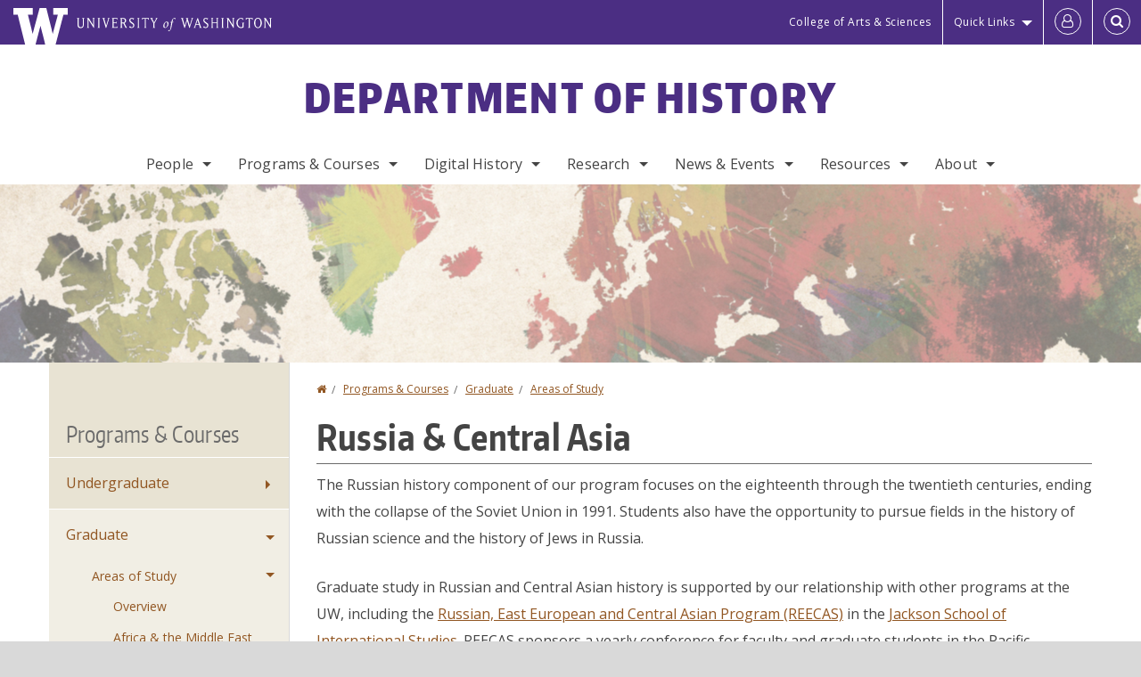

--- FILE ---
content_type: text/html; charset=UTF-8
request_url: https://history.washington.edu/divisions/russia-central-asia
body_size: 60482
content:
<!DOCTYPE html>
<html lang="en" dir="ltr">
  <head>
    <meta charset="utf-8" />
<script async src="https://www.googletagmanager.com/gtag/js?id=UA-25223004-40"></script>
<script>window.dataLayer = window.dataLayer || [];function gtag(){dataLayer.push(arguments)};gtag("js", new Date());gtag("set", "developer_id.dMDhkMT", true);gtag("config", "UA-25223004-40", {"groups":"default","anonymize_ip":true,"page_placeholder":"PLACEHOLDER_page_path","allow_ad_personalization_signals":false,"custom_map":{"dimension1":"root_menu_item"}});gtag("config", "G-RY5QJT9K1R", {"groups":"default","page_placeholder":"PLACEHOLDER_page_location","allow_ad_personalization_signals":false});gtag("config", "G-SHNBKYT066", {"groups":"default","page_placeholder":"PLACEHOLDER_page_location","allow_ad_personalization_signals":false});gtag("event", "custom", {"root_menu_item":"Programs \u0026amp; Courses"});</script>
<meta name="description" content="The Russian history component of our program focuses on the eighteenth through the twentieth centuries, ending with the collapse of the Soviet Union in 1991. Students also have the opportunity to pursue fields in the history of Russian science and the history of Jews in Russia." />
<link rel="canonical" href="https://history.washington.edu/divisions/russia-central-asia" />
<meta name="Generator" content="Drupal 10 (https://www.drupal.org)" />
<meta name="MobileOptimized" content="width" />
<meta name="HandheldFriendly" content="true" />
<meta name="viewport" content="width=device-width, initial-scale=1.0" />
<meta content="ie=edge, chrome=1" http-equiv="x-ua-compatible" />
<meta http-equiv="ImageToolbar" content="false" />
<link rel="icon" href="/themes/custom/uwflorin_foundation/favicon.ico" type="image/vnd.microsoft.icon" />
<script>window.a2a_config=window.a2a_config||{};a2a_config.callbacks=[];a2a_config.overlays=[];a2a_config.templates={};a2a_config.no_3p = 1;</script>

    <title>Russia &amp; Central Asia | Department of History | University of Washington</title>
    <link rel="stylesheet" media="all" href="/sites/history/files/css/css_4xrItKSsAV0BqmGC6_KCfXnGXL2cyhBufY3XlIUx01A.css?delta=0&amp;language=en&amp;theme=uwflorin_foundation&amp;include=eJwti0EOhDAIAD9EypM2VOimEcG0sOrv1xgvk5nDEHM42YX0SmnDLWBx9VH9RJZGqQFyhnZbkUfupOVNmNcM2bDSFMij3VO3T_M0puhu-FWvpPDrckx8WDbnVPkDXpkvxA" />
<link rel="stylesheet" media="all" href="/sites/history/files/css/css_bdTwmx2AeT0TjNDLYXmAG_uC9u0zCuYoHeIfWi2w3fQ.css?delta=1&amp;language=en&amp;theme=uwflorin_foundation&amp;include=eJwti0EOhDAIAD9EypM2VOimEcG0sOrv1xgvk5nDEHM42YX0SmnDLWBx9VH9RJZGqQFyhnZbkUfupOVNmNcM2bDSFMij3VO3T_M0puhu-FWvpPDrckx8WDbnVPkDXpkvxA" />
<link rel="stylesheet" media="print" href="/sites/history/files/css/css__9d6hNyrkN6JjIjR0UE5YRrZFNJ7ch_mpUC5xceJw5E.css?delta=2&amp;language=en&amp;theme=uwflorin_foundation&amp;include=eJwti0EOhDAIAD9EypM2VOimEcG0sOrv1xgvk5nDEHM42YX0SmnDLWBx9VH9RJZGqQFyhnZbkUfupOVNmNcM2bDSFMij3VO3T_M0puhu-FWvpPDrckx8WDbnVPkDXpkvxA" />
<link rel="stylesheet" media="all" href="/sites/history/files/css/css_H8xsE13pzWt5hJHal0tQHkr9q97hF5bX1VjjOdPK1CM.css?delta=3&amp;language=en&amp;theme=uwflorin_foundation&amp;include=eJwti0EOhDAIAD9EypM2VOimEcG0sOrv1xgvk5nDEHM42YX0SmnDLWBx9VH9RJZGqQFyhnZbkUfupOVNmNcM2bDSFMij3VO3T_M0puhu-FWvpPDrckx8WDbnVPkDXpkvxA" />

    <script src="/core/assets/vendor/modernizr/modernizr.min.js?v=3.11.7"></script>

    <script type="application/ld+json">
      {
        "@context" : "https://schema.org",
        "@type" : "WebSite",
        "name" : "Department of History",
        "url" : "https://history.washington.edu/"
      }
    </script>
  </head>
  <body class="lang-en section-divisions header-size-large header-align-center heading-font-encodesans body-font-opensans color-orange accent-purple history-dept hide-text-formats front-no-max-width path-node node--type-division">
  <a href="#main-content" class="visually-hidden focusable skip-link">
    Skip to main content
  </a>
  
    <div class="dialog-off-canvas-main-canvas" data-off-canvas-main-canvas>
    
<div class="off-canvas-wrap" data-offcanvas>
  <div class="inner-wrap page ">
    <aside class="left-off-canvas-menu" role="complementary">
      
    </aside>

    <aside class="right-off-canvas-menu" role="complementary">
      
    </aside>

      
      <header class="l-header" role="banner" aria-label="Site header">

        <section id="uw-bar" role="complementary" aria-label="University of Washington links">
          <div class="row">
            <div class="column">
              <a href="https://www.washington.edu" class="uw-link">
              <div class="w-logo"><svg id="W_Logo" data-name="W Logo" xmlns="http://www.w3.org/2000/svg" viewBox="0 0 120.29 80.88" aria-labelledby="W_Title" role="img"><title id="W_Title">Washington</title><path d="M88.27,0V14.58H98.52L87.08,57.19,72.87,0H58.06L42.68,57.19,32.15,14.58H42.82V0H0V14.58H9.49s16.36,65.51,16.57,66.3H49L60,39.17c6.83,27.31,6.49,25.58,10.43,41.72h23c0.2-.78,17.43-66.3,17.43-66.3h9.41V0h-32Z" fill="#fff"/></svg></div>
              <div class="university-wordmark show-for-medium-up"><svg id="UW" data-name="University of Washington" xmlns="http://www.w3.org/2000/svg" viewBox="0 0 207.59 13.98" aria-labelledby="UW_Title" role="img"><title id="UW_Title">University of Washington</title><path d="M202.28,10.91V3.2l5.35,8.6h0.53V2.4L209,1.51h-2.69l0.89,0.89V8.94l-4.64-7.43h-2.13l0.87,0.89v8.52l-0.87.89h2.69Zm-8,.33c-2.06,0-2.77-2.46-2.77-4.59s0.72-4.59,2.77-4.59,2.79,2.46,2.79,4.59-0.72,4.59-2.79,4.59M190.2,6.66c0,2.62,1.48,5.37,4.12,5.37s4.13-2.76,4.13-5.37S197,1.28,194.32,1.28,190.2,4,190.2,6.66M185.55,11V2.28h2l1.1,1.1V1.51h-7.24V3.38l1.12-1.1h1.94V11l-0.8.82h2.76Zm-7.62-3.86v3.31a2.22,2.22,0,0,1-1.69.73c-2.28,0-3.44-2.3-3.44-4.52s1.45-4.52,3.44-4.52a1.57,1.57,0,0,1,1.26.49l1.13,1.12V2a4.6,4.6,0,0,0-2.39-.59,5,5,0,0,0-4.78,5.29c0,2.72,2,5.29,4.78,5.29a4.49,4.49,0,0,0,2.83-.75V7.13l0.8-.82h-2.76Zm-15.26,3.79V3.2l5.42,8.61h0.46V2.4l0.89-.89h-2.69l0.89,0.89V8.94L163,1.51h-2.13l0.87,0.89v8.52l-0.87.89h2.69Zm-7.38-9.4,0.82,0.82V11l-0.82.82h2.77L157.23,11V2.33l0.82-.82h-2.77Zm-9.14,5.13h4.33V11l-0.82.82h2.78L151.6,11V2.33l0.82-.82h-2.78l0.82,0.82V5.87h-4.33V2.33L147,1.51H144.2L145,2.33V11l-0.8.82H147L146.14,11V6.64Zm-4.64,2.3a2.28,2.28,0,0,0-1-2l-2.09-1.52a2.43,2.43,0,0,1-1.14-1.76,1.45,1.45,0,0,1,1.48-1.46,5.94,5.94,0,0,1,.66.12l0.91,1,1-1.43-2-.38a1.63,1.63,0,0,0-.49-0.05A2.59,2.59,0,0,0,136.17,4a3,3,0,0,0,1.33,2.36l2.11,1.52a1.75,1.75,0,0,1,.73,1.5,1.7,1.7,0,0,1-1.71,1.82,1.73,1.73,0,0,1-.72-0.14l-1-1.15-0.89,1.61,2,0.38a3.5,3.5,0,0,0,.61.07,3,3,0,0,0,2.86-3M130,3.8l1.41,4.26h-2.88ZM127.5,11l0.75-2.18h3.4L132.37,11l-0.8.8h2.91L133.66,11l-3.21-9.46h-0.52L126.66,11l-0.84.84h2.48Zm-10.95.8,2.36-7.45,2.29,7.45h0.52l3-9.47,0.84-.82h-2.48l0.8,0.8-2.18,7.12-2.11-7.12,0.8-.8h-2.91l0.82,0.82L118.49,3l-2,6.42-2.11-7.12,0.8-.8h-2.91l0.84,0.82L116,11.8h0.52ZM101.3,5.63L100.9,6l0,0.14h1.2c-0.19,1.31-.36,2.44-0.64,4.26-0.39,2.71-.72,3.67-1,3.9a0.53,0.53,0,0,1-.36.13,2,2,0,0,1-.64-0.22,0.34,0.34,0,0,0-.41.1,0.88,0.88,0,0,0-.25.49,0.58,0.58,0,0,0,.62.43,2.44,2.44,0,0,0,1.59-1c0.49-.61,1.16-2,1.72-5.29,0.1-.61.22-1.22,0.46-2.81L104.74,6l0.32-.38h-1.71c0.43-2.68.8-3.49,1.42-3.49a1.57,1.57,0,0,1,1.12.48,0.29,0.29,0,0,0,.41,0,0.86,0.86,0,0,0,.29-0.54,0.79,0.79,0,0,0-.87-0.61,3.22,3.22,0,0,0-2.33,1.22,6.55,6.55,0,0,0-1.15,3H101.3Zm-6.52,3.8c0-2.15,1.09-3.31,1.54-3.49a1.35,1.35,0,0,1,.48-0.12c0.72,0,1.14.55,1.14,1.67,0,1.88-1,3.59-1.57,3.8a1.43,1.43,0,0,1-.45.1c-0.81,0-1.15-.87-1.15-2m2.48-4.15a3.45,3.45,0,0,0-1.57.52,4.54,4.54,0,0,0-2.09,4,1.89,1.89,0,0,0,1.83,2.15,3.73,3.73,0,0,0,2.16-1A5.2,5.2,0,0,0,99.11,7.3a1.78,1.78,0,0,0-1.86-2m-16.8-3L83.05,7v4l-0.82.82H85L84.19,11V7l2.65-4.68,0.86-.84H85.15l0.8,0.8L83.78,6.17,81.73,2.31l0.8-.8H79.61ZM75,11V2.28h2l1.1,1.1V1.51H70.84V3.38L72,2.28h1.94V11l-0.8.82h2.76ZM65.69,1.51l0.82,0.82V11l-0.82.82h2.78L67.64,11V2.33l0.82-.82H65.69Zm-3,7.43a2.28,2.28,0,0,0-1-2L59.65,5.45a2.42,2.42,0,0,1-1.13-1.76A1.45,1.45,0,0,1,60,2.23a5.89,5.89,0,0,1,.66.12l0.91,1,1-1.43-2-.38A1.61,1.61,0,0,0,60,1.46,2.59,2.59,0,0,0,57.38,4a3,3,0,0,0,1.33,2.36l2.11,1.52a1.75,1.75,0,0,1,.73,1.5,1.7,1.7,0,0,1-1.71,1.82A1.72,1.72,0,0,1,59.13,11l-1-1.15-0.89,1.61,2,0.38a3.5,3.5,0,0,0,.61.07,3,3,0,0,0,2.86-3M49.48,2.28h1.26a2,2,0,0,1,2,2.06,1.93,1.93,0,0,1-2,1.9H49.48v-4Zm0,8.71V7H51l2.49,4.8h1.71L54.43,11l-2.3-4.22a2.7,2.7,0,0,0,1.94-2.41,3.08,3.08,0,0,0-3.33-2.84H47.54l0.8,0.82V11l-0.8.82H50.3Zm-4.62.82V9.92L43.76,11H40.63V6.71H43l0.82,0.82V5.12L43,5.94H40.63V2.28h3.12l1.1,1.1V1.51H38.7l0.8,0.82V11l-0.8.82h6.16ZM31.51,1.51H28.59l0.84,0.82,2.9,9.47h0.52l3-9.47,0.84-.82H34.19L35,2.31,32.82,9.43,30.7,2.31Zm-8,0,0.82,0.82V11l-0.82.82h2.77L25.47,11V2.33l0.82-.82H23.51Zm-9.58,9.4V3.2l5.52,8.6h0.36V2.4l0.89-.89H18L18.91,2.4V8.94L14.27,1.51H12.14L13,2.4v8.52l-0.87.89h2.69ZM2.35,9a3.07,3.07,0,0,0,3.19,3A3.21,3.21,0,0,0,8.87,9V2.4l0.87-.89H7.06L7.95,2.4V9a2.11,2.11,0,0,1-2.13,2.13A2.21,2.21,0,0,1,3.55,9V2.4l0.89-.89h-3L2.35,2.4V9Z" transform="translate(-1.46 -1.28)" fill="#fff"/></svg></div>
              </a>
            </div>
          </div>
          <div class="right-buttons">
            <a href="https://artsci.washington.edu" class="artsci-link show-for-medium-up">College of Arts &amp; Sciences</a>
                                  
        <h2 class="block-title visually-hidden" id="block-quicklinks-menu">Quick links</h2>
  <button href="#" data-dropdown="quick-links-menu-links" data-options="is_hover:true" aria-controls="quick-links-menu-links" aria-expanded="false" aria-haspopup="true" class="header-dropdown-button show-for-large-up">Quick Links</button>
        
              <ul region="quick_links" class="f-dropdown show-for-large-up" role="menu" data-dropdown-content="" aria-hidden="true" id="quick-links-menu-links">
              <li>
        <a href="/support-us" title="" tabindex="-1" data-drupal-link-system-path="node/932">Make a Gift</a>
              </li>
          <li>
        <a href="https://uw.edu/directory" title="" tabindex="-1">Directories</a>
              </li>
          <li>
        <a href="https://uw.edu/maps" title="" tabindex="-1">Maps</a>
              </li>
          <li>
        <a href="https://my.uw.edu" title="" tabindex="-1">MyUW</a>
              </li>
        </ul>
  


  
  
                                                          
        <h2 class="block-title visually-hidden" id="block-uwflorin-foundation-account-menu-menu">User account menu</h2>
      <div id="block-samlauthstatus" class="block-samlauthstatus block">
      <a href="/saml/login?destination=/divisions/russia-central-asia" title="UWNetID Login" class="samlauth-login-link" aria-label="Log in">
        <span class="fa fa-user-o fa-fw" aria-hidden="true" />
      </a>
    </div>
  
  
                                              <div class="header-button">
  <a href="#" aria-controls="search-field" aria-expanded="false" id="search-toggle">Search</a>
  <div id="search-field" role="search" aria-hidden="true">
    <section class="flexible-google-cse-search-form block-flexiblegooglecustomsearchblock block" data-drupal-selector="flexible-google-cse-search-form" id="block-flexiblegooglecustomsearchblock">

                  
        <h2  class="block-title visually-hidden"></h2>
      

      
                  <form region="search" action="/search/google/" method="get" id="flexible-google-cse-search-form" accept-charset="UTF-8">
  <div class="js-form-item form-item js-form-type-textfield form-item-key-word js-form-item-key-word">
      <label for="edit-key-word">Search</label>
        <input placeholder="" data-drupal-selector="edit-key-word" type="text" id="edit-key-word" name="key-word" value="" size="15" maxlength="128" class="form-text" />

        </div>
<input data-drupal-selector="edit-searchbutton" type="submit" id="edit-searchbutton" value="Search" class="button js-form-submit form-submit" />

</form>

        
        
    </section>
  </div>
</div>
  
                                  </div>
        </section>

        
                  <div class="l-header-region row small-collapse">
            <div class="large-12 columns">
                    <div>
        
              
  <h2 class="block-title visually-hidden" id="block-uwflorin-foundation-main-menu-menu">Main menu</h2>
  

        

  <div class="contain-to-grid">
    <nav class="top-bar" data-topbar data-options="mobile_show_parent_link:true" role="navigation" aria-label="Main menu">
      <ul class="title-area">
        <li class="name">
          <h1 id="site-name"><a href="/" title="Department of History Home">Department of History</a></h1>
        </li>
        <li class="toggle-topbar menu-icon">
          <a href="#"><span>Menu</span></a>
        </li>
      </ul>
      <section class="top-bar-section">
                <ul  region="header" class="menu nav-bar main-nav" id="main-menu">
                                                                        <li class="has-dropdown first">
        <a href="/people" data-drupal-link-system-path="people">People</a>
                                          <ul  region="header" class="menu nav-bar main-nav dropdown" id="main-menu">
                                                                          <li class="leaf first">
        <a href="/people" title="" data-drupal-link-system-path="people">Full Directory</a>
              </li>
                                                        <li class="leaf">
        <a href="/people/faculty" title="" data-drupal-link-system-path="people/faculty">Faculty</a>
              </li>
                                                        <li class="leaf">
        <a href="/people/staff" title="" data-drupal-link-system-path="node/1571">Staff</a>
              </li>
                                                        <li class="leaf">
        <a href="/people/graduate-student" title="" data-drupal-link-system-path="people/graduate-student">Graduate Students</a>
              </li>
                                                        <li class="leaf">
        <a href="/memoriam" data-drupal-link-system-path="node/1071">In Memoriam</a>
              </li>
                                                                      <li class="has-dropdown last">
        <a href="/alumni" data-drupal-link-system-path="node/941">Alumni</a>
                                          <ul  region="header" class="menu nav-bar main-nav dropdown" id="main-menu">
                                                                          <li class="leaf first">
        <a href="/alumni" title="" data-drupal-link-system-path="node/941">Alumni News</a>
              </li>
                                                                      <li class="leaf last">
        <a href="/alumni-update" data-drupal-link-system-path="webform/alumni_update">Submit an Update</a>
              </li>
      </ul>
  
              </li>
      </ul>
  
              </li>
                                                                      <li class="has-dropdown active-trail">
        <a href="/programs-courses" data-drupal-link-system-path="node/930">Programs &amp; Courses</a>
                                          <ul  region="header" class="menu nav-bar main-nav dropdown" id="main-menu">
                                                                          <li class="has-dropdown first">
        <a href="/undergraduate-programs" data-drupal-link-system-path="node/934">Undergraduate</a>
                                          <ul  region="header" class="menu nav-bar main-nav dropdown" id="main-menu">
                                                                          <li class="leaf first">
        <a href="/why-study-history" data-drupal-link-system-path="node/970">Why Study History?</a>
              </li>
                                                        <li class="leaf">
        <a href="/advising" title="" data-drupal-link-system-path="node/937">Advising</a>
              </li>
                                                        <li class="leaf">
        <a href="/major" data-drupal-link-system-path="node/1018">Major</a>
              </li>
                                                        <li class="leaf">
        <a href="/minors" data-drupal-link-system-path="node/1017">Minor</a>
              </li>
                                                        <li class="leaf">
        <a href="/undergraduate-student-resources" data-drupal-link-system-path="node/1022">Student Resources</a>
              </li>
                                                                      <li class="leaf last">
        <a href="/transfer-students" data-drupal-link-system-path="node/1013">Transfer Students</a>
              </li>
      </ul>
  
              </li>
                                                                      <li class="has-dropdown active-trail">
        <a href="/graduate-programs" data-drupal-link-system-path="node/935">Graduate</a>
                                          <ul  region="header" class="menu nav-bar main-nav dropdown" id="main-menu">
                                                                                        <li class="leaf first active-trail">
        <a href="/areas-study" data-drupal-link-system-path="node/988">Areas of Study</a>
              </li>
                                                        <li class="leaf">
        <a href="/admissions" data-drupal-link-system-path="node/1009">Admissions</a>
              </li>
                                                        <li class="leaf">
        <a href="/ma-degree" data-drupal-link-system-path="node/1003">MA Degree</a>
              </li>
                                                        <li class="leaf">
        <a href="/phd-degree" data-drupal-link-system-path="node/994">Ph.D. Degree</a>
              </li>
                                                        <li class="leaf">
        <a href="/funding-graduate-students" data-drupal-link-system-path="node/1008">Funding</a>
              </li>
                                                        <li class="leaf">
        <a href="/graduate-student-resources" data-drupal-link-system-path="node/1010">Student Resources</a>
              </li>
                                                                      <li class="leaf last">
        <a href="/history-graduate-office" data-drupal-link-system-path="node/974">History Graduate Office</a>
              </li>
      </ul>
  
              </li>
                                                        <li class="has-dropdown">
        <a href="/access-program" data-drupal-link-system-path="node/1016">Access Program</a>
                                          <ul  region="header" class="menu nav-bar main-nav dropdown" id="main-menu">
                                                                                        <li class="leaf first last">
        <a href="/access-program" title="" data-drupal-link-system-path="node/1016">Program Details</a>
              </li>
      </ul>
  
              </li>
                                                        <li class="has-dropdown">
        <a href="/secondary-teaching-endorsements" data-drupal-link-system-path="node/965">Secondary Teaching Endorsements</a>
                                          <ul  region="header" class="menu nav-bar main-nav dropdown" id="main-menu">
                                                                          <li class="leaf first">
        <a href="https://education.uw.edu/programs/teacher/secondary-tep" title="Secondary Teacher Education Program">Teacher Education Program</a>
              </li>
                                                        <li class="leaf">
        <a href="/history-endorsement-requirements" data-drupal-link-system-path="node/964">History Endorsement</a>
              </li>
                                                                      <li class="leaf last">
        <a href="/social-studies-endorsement-requirements" data-drupal-link-system-path="node/963">Social Studies Endorsement</a>
              </li>
      </ul>
  
              </li>
                                                        <li class="leaf">
        <a href="/study-abroad" data-drupal-link-system-path="node/1572">Study Abroad</a>
              </li>
                                                                      <li class="has-dropdown last">
        <a href="/courses" title="" data-drupal-link-system-path="courses">Courses</a>
                                          <ul  region="header" class="menu nav-bar main-nav dropdown" id="main-menu">
                                                                          <li class="leaf first">
        <a href="/featured-courses" title="" data-drupal-link-system-path="featured-courses">Featured Courses</a>
              </li>
                                                                      <li class="leaf last">
        <a href="/courses" title="" data-drupal-link-system-path="courses">Upcoming Courses</a>
              </li>
      </ul>
  
              </li>
      </ul>
  
              </li>
                                                        <li class="has-dropdown">
        <a href="/digital-history" data-drupal-link-system-path="node/950">Digital History</a>
                                          <ul  region="header" class="menu nav-bar main-nav dropdown" id="main-menu">
                                                                          <li class="leaf first">
        <a href="/digital-centers" data-drupal-link-system-path="node/1019">Digital Centers</a>
              </li>
                                                        <li class="leaf">
        <a href="/digital-history-projects-and-websites" data-drupal-link-system-path="node/1020">Digital Projects &amp; Websites</a>
              </li>
                                                        <li class="leaf">
        <a href="/digital-history-fellows" data-drupal-link-system-path="node/949">Digital History Fellows</a>
              </li>
                                                                      <li class="leaf last">
        <a href="/digital-history-resources" data-drupal-link-system-path="node/1021">Digital History Resources</a>
              </li>
      </ul>
  
              </li>
                                                        <li class="has-dropdown">
        <a href="/research" data-drupal-link-system-path="node/945">Research</a>
                                          <ul  region="header" class="menu nav-bar main-nav dropdown" id="main-menu">
                                                                          <li class="leaf first">
        <a href="https://sites.uw.edu/cspn/" title="">Center for the Study of the Pacific Northwest</a>
              </li>
                                                        <li class="leaf">
        <a href="http://depts.washington.edu/pcls/" title="">Harry Bridges Center for Labor Studies</a>
              </li>
                                                        <li class="leaf">
        <a href="/historical-review" data-drupal-link-system-path="node/1076">The Historical Review</a>
              </li>
                                                        <li class="leaf">
        <a href="/research/books" data-drupal-link-system-path="node/1573">Books</a>
              </li>
                                                        <li class="leaf">
        <a href="/research/dissertations" title="" data-drupal-link-system-path="taxonomy/term/47">Dissertations</a>
              </li>
                                                                      <li class="leaf last">
        <a href="/research/fields" data-drupal-link-system-path="research/fields">Fields of Interest</a>
              </li>
      </ul>
  
              </li>
                                                        <li class="has-dropdown">
        <a href="/news" title="" data-drupal-link-system-path="news">News &amp; Events</a>
                                          <ul  region="header" class="menu nav-bar main-nav dropdown" id="main-menu">
                                                                          <li class="leaf first">
        <a href="/news/recent" title="" data-drupal-link-system-path="news/recent">Recent News</a>
              </li>
                                                        <li class="leaf">
        <a href="/history-matters-newsletter" data-drupal-link-system-path="node/940">Newsletter</a>
              </li>
                                                        <li class="has-dropdown">
        <a href="/history-lecture-series" data-drupal-link-system-path="node/957">History Lecture Series</a>
                                          <ul  region="header" class="menu nav-bar main-nav dropdown" id="main-menu">
                                                                          <li class="leaf first">
        <a href="/history-lecture-series" title="" data-drupal-link-system-path="node/957">Current Lecture Series</a>
              </li>
                                                        <li class="leaf">
        <a href="/past-history-lecture-series" data-drupal-link-system-path="node/1033">Past Lecture Series</a>
              </li>
                                                                      <li class="leaf last">
        <a href="/history-lectures-videos" data-drupal-link-system-path="node/956">Other History Videos</a>
              </li>
      </ul>
  
              </li>
                                                        <li class="leaf">
        <a href="/history-colloquium" data-drupal-link-system-path="node/1034">History Colloquium</a>
              </li>
                                                                      <li class="leaf last">
        <a href="/calendar" title="" data-drupal-link-system-path="calendar">Events Calendar</a>
              </li>
      </ul>
  
              </li>
                                                        <li class="has-dropdown">
        <a href="/resources" data-drupal-link-system-path="node/931">Resources</a>
                                          <ul  region="header" class="menu nav-bar main-nav dropdown" id="main-menu">
                                                                          <li class="leaf first">
        <a href="/advising" data-drupal-link-system-path="node/937">Advising</a>
              </li>
                                                        <li class="has-dropdown">
        <a href="/student-resources" data-drupal-link-system-path="node/1026">Student Resources</a>
                                          <ul  region="header" class="menu nav-bar main-nav dropdown" id="main-menu">
                                                                          <li class="leaf first">
        <a href="/student-resources-times-need" data-drupal-link-system-path="node/1061">In Times of Need</a>
              </li>
                                                        <li class="leaf">
        <a href="https://history.washington.edu/undergraduate-student-resources" title="">Undergraduate Student Resources</a>
              </li>
                                                        <li class="leaf">
        <a href="https://history.washington.edu/graduate-student-resources" title="">Graduate Student Resources</a>
              </li>
                                                        <li class="leaf">
        <a href="/scholarships-and-awards" data-drupal-link-system-path="node/936">Scholarships &amp; Awards</a>
              </li>
                                                                      <li class="leaf last">
        <a href="/history-writing-center" data-drupal-link-system-path="node/983">History Writing Center</a>
              </li>
      </ul>
  
              </li>
                                                        <li class="leaf">
        <a href="http://guides.lib.uw.edu/research/history" title="">History at UW Libraries</a>
              </li>
                                                        <li class="has-dropdown">
        <a href="/college-career" data-drupal-link-system-path="node/938">College to Career</a>
                                          <ul  region="header" class="menu nav-bar main-nav dropdown" id="main-menu">
                                                                          <li class="leaf first">
        <a href="/college-career" title="" data-drupal-link-system-path="node/938">Career Preparation</a>
              </li>
                                                                      <li class="leaf last">
        <a href="/history-fellows-program" data-drupal-link-system-path="node/962">Undergraduate History Fellows Program</a>
              </li>
      </ul>
  
              </li>
                                                        <li class="leaf">
        <a href="/diversity-resources" data-drupal-link-system-path="node/969">Diversity</a>
              </li>
                                                        <li class="leaf">
        <a href="/technology-resources" data-drupal-link-system-path="node/961">Technology</a>
              </li>
                                                        <li class="has-dropdown">
        <a href="/online-teaching-resources-and-best-practices" data-drupal-link-system-path="node/1036">Online Teaching</a>
                                          <ul  region="header" class="menu nav-bar main-nav dropdown" id="main-menu">
                                                                          <li class="leaf first">
        <a href="/online-teaching-resources-and-best-practices" title="" data-drupal-link-system-path="node/1036">Resources</a>
              </li>
                                                        <li class="leaf">
        <a href="/online-teaching-general" data-drupal-link-system-path="node/1037">Overview</a>
              </li>
                                                        <li class="leaf">
        <a href="/online-teaching-canvas" data-drupal-link-system-path="node/1047">Canvas Basics</a>
              </li>
                                                        <li class="leaf">
        <a href="/online-teaching-lectures" data-drupal-link-system-path="node/1040">Lectures</a>
              </li>
                                                        <li class="leaf">
        <a href="/online-teaching-leading-discussions" data-drupal-link-system-path="node/1048">Discussions</a>
              </li>
                                                                      <li class="leaf last">
        <a href="/online-teaching-assessments" data-drupal-link-system-path="node/1044">Assessments</a>
              </li>
      </ul>
  
              </li>
                                                                      <li class="leaf last">
        <a href="/administrative-policies-forms-and-resources" data-drupal-link-system-path="node/984">Administrative Forms &amp; Resources</a>
              </li>
      </ul>
  
              </li>
                                                                      <li class="has-dropdown last">
        <a href="/about" data-drupal-link-system-path="node/929">About</a>
                                          <ul  region="header" class="menu nav-bar main-nav dropdown" id="main-menu">
                                                                          <li class="leaf first">
        <a href="/about" title="" data-drupal-link-system-path="node/929">Welcome</a>
              </li>
                                                        <li class="leaf">
        <a href="/history-advisory-board" data-drupal-link-system-path="node/946">Advisory Board</a>
              </li>
                                                        <li class="leaf">
        <a href="/diversity-statement" data-drupal-link-system-path="node/973">Diversity Statement</a>
              </li>
                                                        <li class="leaf">
        <a href="/stay-connected" data-drupal-link-system-path="node/933">Stay Connected</a>
              </li>
                                                        <li class="leaf">
        <a href="/support-us" data-drupal-link-system-path="node/932">Support Us</a>
              </li>
                                                                      <li class="leaf last">
        <a href="/contact" data-drupal-link-system-path="node/944">Contact Us</a>
              </li>
      </ul>
  
              </li>
      </ul>
  
                  
              <ul id="secondary-menu" class="f-dropdown hide-for-large-up" role="menu" data-dropdown-content="" aria-hidden="true">
              <li>
        <a href="/support-us" title="" tabindex="-1" data-drupal-link-system-path="node/932">Make a Gift</a>
              </li>
          <li>
        <a href="https://uw.edu/directory" title="" tabindex="-1">Directories</a>
              </li>
          <li>
        <a href="https://uw.edu/maps" title="" tabindex="-1">Maps</a>
              </li>
          <li>
        <a href="https://my.uw.edu" title="" tabindex="-1">MyUW</a>
              </li>
        </ul>
  


                      </section>
    </nav>
  </div>


  
  
      </div>
  
            </div>
          </div>
        
        <!-- Configurable background image for banner -->
                  <div class="banner-image" style="background-image: url('/sites/history/files/history-banner-subdued-map.jpg')"></div>
        
      </header>

      <div class="row">
                              </div>

      
      
      <main id="main" class="row l-main" role="main">
        <div class="large-9 large-push-3 main columns">
                    <a id="main-content"></a>
                    <section>
                                <div>
        <div data-drupal-messages-fallback class="hidden"></div>
<section id="block-uwflorin-foundation-breadcrumbs" class="block-uwflorin-foundation-breadcrumbs block">
  
  
    

  
            <nav role="navigation" aria-labelledby="system-breadcrumb">
    <h2 id="system-breadcrumb" class="visually-hidden">You are here</h2>
    <ul class="breadcrumbs">
          <li>
                  <a href="/">Home</a>
              </li>
          <li>
                  <a href="/programs-courses">Programs &amp; Courses</a>
              </li>
          <li>
                  <a href="/graduate-programs">Graduate</a>
              </li>
          <li>
                  <a href="/areas-study">Areas of Study</a>
              </li>
        </ul>
  </nav>

    
    
  </section>
<section id="block-uwflorin-foundation-page-title" class="block-uwflorin-foundation-page-title block">
  
  
    

  
          
  <h1><span class="field-wrapper">Russia &amp; Central Asia</span>
</h1>


    
    
  </section>
<section id="block-uwflorin-foundation-content" class="block-uwflorin-foundation-content block">
  
  
    

  
          

<article id="node-1568" >

  
    

  
  
    <div class="view-mode-full">
    <div class="field-wrapper body field field-node--body field-name-body field-type-text-with-summary field-label-hidden">
    <div class="field-items">
          <div class="field-item"><p>The Russian history component of our program focuses on the eighteenth through the twentieth centuries, ending with the collapse of the Soviet Union in 1991. Students also have the opportunity to pursue fields in the history of Russian science and the history of Jews in Russia.</p>
<p>Graduate study in Russian and Central Asian history is supported by our relationship with other programs at the UW, including the&nbsp;<a href="http://ellisoncenter.washington.edu/" target="_blank">Russian, East European and Central Asian Program (REECAS)</a>&nbsp;in the&nbsp;<a href="http://jsis.washington.edu/" target="_blank">Jackson School of International Studies</a>. REECAS sponsors a yearly conference for faculty and graduate students in the Pacific Northwest. Usually held in April, the event features a distinguished keynote speaker. The REECAS program also sponsors the publication of the Donald W. Treadgold Papers in Russian, East European, and Central Asian Studies, a nationally and internally recognized series of occasional papers featuring current scholarly research on the regions that the title indicates.</p>
<p>Of special importance is our relationship with the&nbsp;<a href="http://slavic.uw.edu" target="_blank">Department of Slavic Languages and Literatures</a>, which offers courses in 1st through 4th year Russian, as well as intensive summer classes. In addition to the History Department’s funding opportunities, students in Russian history are eligible for FLAS fellowships, the Jackson Foundation fellowship, and several smaller grants and opportunities specific to the region.</p>
<p>The University’s graduate library has outstanding collections pertaining to Russian history. The library’s&nbsp;<a href="http://guides.lib.uw.edu/friendly.php?s=research/slavic" target="_blank">Slavic and East European Section</a>&nbsp;actively acquires books, periodicals, newspapers, microfilms, maps, photographs, video-, DVD and CD recordings, CD-ROMs, and commercial Internet resources to build versatile, rich, and coherent research collections pertaining to the Russian, East European, and Central Asian area. At present, the collection totals over 400,000 books, 10,000 periodical titles, and thousands of microforms.</p></div>
      </div>
</div>
<div class="views-element-container"><div class="2741 photo-directory clearfix view view-eva view-divisions view-id-divisions view-display-id-entity_view_profiles_on_division js-view-dom-id-3cf62c0100e2daf31ef15c26cc4b4e31470874f2b012d1eacc1824a059687004">
  
    

      <header>
      <h2>Associated Faculty</h2>
    </header>
  
  

      <div class="views-row"><div class="views-field views-field-field-profile-image"><div class="field-content"><article>
  
      <div class="field-wrapper field field-media--field-media-image field-name-field-media-image field-type-image field-label-hidden">
    <div class="field-items">
          <div class="field-item">  <img loading="lazy" src="/sites/history/files/styles/portrait_small/public/photos/2017-06-20_history_department_14.jpg?h=2935250d&amp;itok=pqbJaZiW" width="100" height="125" alt="Professor Elena Campbell" />


</div>
      </div>
</div>

  </article>
</div></div><div class="views-field views-field-nothing"><span class="field-content"><div class="details">
<h3><a href="/people/elena-i-campbell" hreflang="und">Elena I. Campbell</a></h3>
<strong>Associate Professor</strong>

    <div class="accordion-behavior">
      <details>
        <summary>Graduate Studies Description</summary>
        <div><h3>Division: Russia and Central Asia</h3><p>Professor Campbell's current research interests concern empire, religion and nationalism in late Imperial Russia.</p><p>A graduate field will include a variety of topics in Russian history from the 18th to the early 20th centuries. The content of the field and the specific focus of graduate study will be determined through consultation with the professor.</p><p>Students will be expected to read major works in Imperial Russian history and be familiar with the current state of the field. Students who are choosing Russian history as their primary area of study must acquire a reading knowledge of Russian and any other language relevant to their research.</p></div><hr />
         <p><a href="/people/elena-i-campbell">View Elena I. Campbell's complete profile</a></p>
      </details>
    </div>

</div></span></div></div>
    <div class="views-row"><div class="views-field views-field-field-profile-image"><div class="field-content"><article>
  
      <div class="field-wrapper field field-media--field-media-image field-name-field-media-image field-type-image field-label-hidden">
    <div class="field-items">
          <div class="field-item">  <img loading="lazy" src="/sites/history/files/styles/portrait_small/public/photos/halperin_head_shot_2017_zoom_in.jpg?itok=2TR12e3q" width="100" height="125" alt="Liora Halperin--headshot" title="Liora Halperin (credit: Leisa Thompson)" />


</div>
      </div>
</div>

  </article>
</div></div><div class="views-field views-field-nothing"><span class="field-content"><div class="details">
<h3><a href="/people/liora-halperin" hreflang="und">Liora Halperin</a></h3>
<strong>Professor </strong>, <strong>Joint Appointment: Jackson School of International Studies</strong>

    <div class="accordion-behavior">
      <details>
        <summary>Graduate Studies Description</summary>
        <div><h3>Division: Africa and the Middle East</h3>

<p>Students may work with Prof. Halperin to develop a field focused on the history of Modern Israel/Palestine. This field will situate Palestine/Israel within both Middle East and Jewish historiography, with the particular emphasis depending on the student’s research and teaching objectives. It will draw together works in both Israel Studies and Palestine Studies, pertaining to cultural, economic, social, political, and intellectual history.</p>

<h3>Division:&nbsp;Europe, Africa and the Middle East, <span>or</span>&nbsp;Russia</h3>

<p>Students may develop a field with Prof. Halperin on Jewish history during the Medieval, Early Modern, and Modern periods. This can be structured as primarily a Europe or Russia field or as primarily a Middle East field, but will in any case explore interrelations between these fields and, secondarily, between these fields other world regions. This field may examine the evolution of relations between Jews, Christians, and Muslims; Jews and the state; forms and challenges of emancipation; commercial networks; cultural, linguistic, and social history; the history of anti-Judaism and antisemitism; and Jewish contact with and entanglements with colonial and imperial projects.</p>

<h3>Division:&nbsp;Comparative History&nbsp;(Comparative Colonialisms)</h3>

<p>Students may develop a field with Prof. Halperin that explores variants of modern colonialism in global perspective; the interplay of colonialism, civic nationalism, and ethnonationalism; the economic history of empire; and the emergence of the field of settler colonial studies.</p>

<h3>Division: Comparative History&nbsp;(Ethnicity and Nationalisms)</h3>

<p>Students may develop a field with Prof. Halperin exploring modern ethnonational movements in comparative perspective with particular emphasis on Europe (including Eastern and South Eastern Europe), the Middle East, and South Asia. This field may integrate readings on language revival efforts, cultural movements, anti-imperial nationalisms, and the emergence of the nation-state system and concepts of autonomy, minority rights, partition, and migration.</p>
</div><hr />
         <p><a href="/people/liora-halperin">View Liora Halperin's complete profile</a></p>
      </details>
    </div>

</div></span></div></div>
    <div class="views-row"><div class="views-field views-field-field-profile-image"><div class="field-content"><article>
  
      <div class="field-wrapper field field-media--field-media-image field-name-field-media-image field-type-image field-label-hidden">
    <div class="field-items">
          <div class="field-item">  <img loading="lazy" src="/sites/history/files/styles/portrait_small/public/photos/young.jpg?h=da3ebed7&amp;itok=CF3Bt0ss" width="100" height="125" alt="Glennys Young" />


</div>
      </div>
</div>

  </article>
</div></div><div class="views-field views-field-nothing"><span class="field-content"><div class="details">
<h3><a href="/people/glennys-young" hreflang="und">Glennys Young</a></h3>
<strong>Professor</strong>, <strong>Joint Appointment: Jackson School of International Studies</strong>, <strong>Howard and Frances Keller Endowed Professor in History</strong>

    <div class="accordion-behavior">
      <details>
        <summary>Graduate Studies Description</summary>
        <div><h3>Division: Russia &amp; Central Asia</h3><p>Graduate study is offered on a wide range of topics pertaining to the history of Russia and the USSR since 1861. Content of the field is determined through consultation with the professor. Students may choose to focus on a "modern Russia" field from ca. 1861 to 1991 or to prepare a field that focuses only on the Soviet period (1917 to 1991) and its legacy. No matter what the chronological parameters of the field are, students are expected to master basic historiography, reading a common "canon" of core works; but they are also encouraged and expected to prepare specific emphases (e.g., gender, religion, ethnicity and nationalism, foreign policy, to give just a few of many possible thematic examples) that will be useful to them in teaching and/or research. But the specific emphases on which students focus may also be chronological (e.g., the 1940s) or theoretical (e.g., historiography that engages, both positively and critically, with the "new cultural history.")</p><p>Students prepare a field on "modern" or Soviet Russia for different reasons. Such a field will be very helpful for teaching surveys on European and world history. Because the historiography of the Soviet period has become especially innovative since 1991, especially in the way that it has drawn upon a variety of theoretical perspectives, preparing such a field could be of considerable value to those whose primary field of research pertains to other polities shaped by Marxism-Leninism.</p><p>Students will not be expected to read Russian, or other pertinent languages (e.g., Ukrainian, Uzbek, Estonian, among many others) unless their dissertation projects require reading proficiency in one of the languages of the region.</p></div><hr />
         <p><a href="/people/glennys-young">View Glennys Young's complete profile</a></p>
      </details>
    </div>

</div></span></div></div>

  
  

  
  

  
  </div>
</div>

  </div>

  
  
  
</article>


    
    
  </section>

      </div>
  
                      </section>
        </div>
                  <aside role="complementary" aria-label="Sidebar 1" id="sidebar-first" class="large-3 large-pull-9 sidebar-first columns sidebar ">
                  <div>
        <nav role="navigation" aria-labelledby="block-submenu-menu" id="block-submenu" class="block-submenu block menu-block">
      
  <h2 class="block-title" id="block-submenu-menu"><a href="/programs-courses" class="menu-item--active-trail" data-drupal-link-system-path="node/930">Programs &amp; Courses</a></h2>
  

        

          <ul  region="sidebar_first" class="menu nav-bar main-nav" id="main-menu">
                                                                                                  <li class="collapsed first">
        <a href="/undergraduate-programs" data-drupal-link-system-path="node/934">Undergraduate</a>
              </li>
                                                                              <li class="has-flyout active-trail">
        <a href="/graduate-programs" data-drupal-link-system-path="node/935">Graduate</a>
                                          <ul  region="sidebar_first" class="menu nav-bar main-nav flyout" id="main-menu">
                                                                                                <li class="has-flyout first active-trail">
        <a href="/areas-study" data-drupal-link-system-path="node/988">Areas of Study</a>
                                          <ul  region="sidebar_first" class="menu nav-bar main-nav flyout" id="main-menu">
                                                                                  <li class="first">
        <a href="/areas-study" title="" data-drupal-link-system-path="node/988">Overview</a>
              </li>
                                                                <li>
        <a href="/divisions/africa-middle-east" data-drupal-link-system-path="node/1558">Africa &amp; the Middle East</a>
              </li>
                                                                <li>
        <a href="/divisions/ancient-mediterranean-late-antique-near-east" data-drupal-link-system-path="node/1559">Ancient Mediterranean &amp; Late Antique Near East</a>
              </li>
                                                                <li>
        <a href="/divisions/asia-pre-history-present" data-drupal-link-system-path="node/1560">Asia: Pre-History to Present</a>
              </li>
                                                                <li>
        <a href="/divisions/comparative-history" data-drupal-link-system-path="node/1023">Global, Comparative, and Transnational Histories</a>
              </li>
                                                                <li>
        <a href="/divisions/europe-medieval-modern-times" data-drupal-link-system-path="node/1565">Europe: Medieval to Modern Times</a>
              </li>
                                                                <li>
        <a href="/divisions/history-science" data-drupal-link-system-path="node/1566">History of Science</a>
              </li>
                                                                <li>
        <a href="/divisions/latin-america" data-drupal-link-system-path="node/1567">Latin America</a>
              </li>
                                                                              <li class="active-trail">
        <a href="/divisions/russia-central-asia" data-drupal-link-system-path="node/1568" class="is-active" aria-current="page">Russia &amp; Central Asia</a>
              </li>
                                                                <li>
        <a href="/divisions/united-states" data-drupal-link-system-path="node/1569">United States</a>
              </li>
                                                                              <li class="last">
        <a href="/divisions/faculty" data-drupal-link-system-path="node/1576">All Graduate Faculty</a>
              </li>
      </ul>
  
              </li>
                                                                                  <li class="collapsed">
        <a href="/admissions" data-drupal-link-system-path="node/1009">Admissions</a>
              </li>
                                                                                  <li class="collapsed">
        <a href="/ma-degree" data-drupal-link-system-path="node/1003">MA Degree</a>
              </li>
                                                                                  <li class="collapsed">
        <a href="/phd-degree" data-drupal-link-system-path="node/994">Ph.D. Degree</a>
              </li>
                                                                                  <li class="collapsed">
        <a href="/funding-graduate-students" data-drupal-link-system-path="node/1008">Funding</a>
              </li>
                                                                                  <li class="collapsed">
        <a href="/graduate-student-resources" data-drupal-link-system-path="node/1010">Student Resources</a>
              </li>
                                                                              <li class="last">
        <a href="/history-graduate-office" data-drupal-link-system-path="node/974">History Graduate Office</a>
              </li>
      </ul>
  
              </li>
                                                                                  <li class="collapsed">
        <a href="/access-program" data-drupal-link-system-path="node/1016">Access Program</a>
              </li>
                                                                                  <li class="collapsed">
        <a href="/secondary-teaching-endorsements" data-drupal-link-system-path="node/965">Secondary Teaching Endorsements</a>
              </li>
                                                                <li>
        <a href="/study-abroad" data-drupal-link-system-path="node/1572">Study Abroad</a>
              </li>
                                                                                                <li class="collapsed last">
        <a href="/courses" title="" data-drupal-link-system-path="courses">Courses</a>
              </li>
      </ul>
  


  </nav>

      </div>
  
          </aside>
                      </main>

      <section id="footer-top" class="l-footer-top" role="complementary" aria-label="Social media links">
        <a href="/support-us" class="button support-button" id="giving-link-footer"><span class='fa fa-heart-o fa-2x'>&nbsp;</span> Support History</a>
        <div class="row">
          <div class="columns large-8 xlarge-9 small-centered large-uncentered">
            <ul class="stay-connected links inline"><li><a href="https://www.facebook.com/historyuw/"><span class="fa-container"><span class="fa fa-facebook fa-2x">&nbsp;</span></span><span class="hidden-for-small-only">Facebook</span></a></li><li><a href="https://twitter.com/UWHist"><span class="fa-container"><span class="fa fa-twitter fa-2x">&nbsp;</span></span><span class="hidden-for-small-only">Twitter</span></a></li><li><a href="https://www.instagram.com/uwdepartmentofhistory/"><span class="fa-container"><span class="fa fa-instagram fa-2x">&nbsp;</span></span><span class="hidden-for-small-only">Instagram</span></a></li><li><a href="/mailing-list"><span class="fa-container"><span class="fa fa-envelope-o fa-2x">&nbsp;</span></span><span class="hidden-for-small-only">Mailing List</span></a></li><li><a href="/stay-connected"><span class="fa-container"><span class="fa fa-share-alt fa-2x">&nbsp;</span></span><span class="hidden-for-small-only">More ways to connect</span></a></li></ul>
          </div>
        </div>
      </section>

      <footer id="footer" class="l-footer" role="contentinfo" aria-label="Contact and copyright">
        <div class="row">
            <div class="footer columns">
              <div class="row">
                <div class="medium-4 large-3 columns"><p>Department of History<br />
University of Washington<br />
318 Smith Box 353560<br />
Seattle, WA 98195-3560</p></div>
<div class="medium-4 large-3 columns"><p>Phone: (206) 543-5790<br />
Fax: (206) 543-9451<br />
<a href="mailto:histmain@uw.edu">histmain@uw.edu</a></p></div>
<div class="medium-4 large-3 columns"><p><a href="http://www.washington.edu/online/privacy">Privacy</a><br />
<a href="http://www.washington.edu/online/terms">Terms</a><br />
<a href="/sitemap">Site Map</a><br />
<a href="/alumni-update">Alumni Update</a><br />
<a href="/contact">Contact Us</a></p></div>
<div class="medium-4 large-3 columns end hide-for-print"></div>

              </div>
            </div>
          
                    <div class="copyright columns">
            &copy; 2026 <a href="http://uw.edu">University of Washington</a>. All rights reserved.
          </div>
        </div>
      </footer>
   
    <a class="exit-off-canvas"></a>

  </div>
</div>

  </div>

  
  <script type="application/json" data-drupal-selector="drupal-settings-json">{"path":{"baseUrl":"\/","pathPrefix":"","currentPath":"node\/1568","currentPathIsAdmin":false,"isFront":false,"currentLanguage":"en"},"pluralDelimiter":"\u0003","suppressDeprecationErrors":true,"colorbox":{"opacity":"0.85","current":"{current} of {total}","previous":"\u00ab Prev","next":"Next \u00bb","close":"Close","maxWidth":"98%","maxHeight":"98%","fixed":true,"mobiledetect":true,"mobiledevicewidth":"480px"},"google_analytics":{"account":"UA-25223004-40","trackOutbound":true,"trackMailto":true,"trackTel":true,"trackDownload":true,"trackDownloadExtensions":"7z|aac|arc|arj|asf|asx|avi|bin|csv|doc(x|m)?|dot(x|m)?|exe|flv|gif|gz|gzip|hqx|jar|jpe?g|js|mp(2|3|4|e?g)|mov(ie)?|msi|msp|pdf|phps|png|ppt(x|m)?|pot(x|m)?|pps(x|m)?|ppam|sld(x|m)?|thmx|qtm?|ra(m|r)?|sea|sit|tar|tgz|torrent|txt|wav|wma|wmv|wpd|xls(x|m|b)?|xlt(x|m)|xlam|xml|z|zip","trackColorbox":true},"data":{"extlink":{"extTarget":false,"extTargetAppendNewWindowLabel":"(opens in a new window)","extTargetNoOverride":false,"extNofollow":false,"extTitleNoOverride":false,"extNoreferrer":true,"extFollowNoOverride":false,"extClass":"ext","extLabel":"","extImgClass":false,"extSubdomains":true,"extExclude":"","extInclude":"","extCssExclude":"#block-addtoanybuttons, .english .llc-icons, .upcoming-prods","extCssInclude":"","extCssExplicit":".main, #block-uw-castrum-dwf-content","extAlert":false,"extAlertText":"This link will take you to an external web site. We are not responsible for their content.","extHideIcons":true,"mailtoClass":"0","telClass":"0","mailtoLabel":"","telLabel":"","extUseFontAwesome":true,"extIconPlacement":"append","extPreventOrphan":false,"extFaLinkClasses":"fa fa-external-link","extFaMailtoClasses":"fa fa-envelope-o","extAdditionalLinkClasses":"","extAdditionalMailtoClasses":"","extAdditionalTelClasses":"","extFaTelClasses":"fa fa-phone","whitelistedDomains":[],"extExcludeNoreferrer":""}},"ajaxTrustedUrl":{"\/search\/google\/":true},"user":{"uid":0,"permissionsHash":"e3ad7709ac221428fcfbe6202c66c9b5d4446c49cce7080cae785f0e21f73104"}}</script>
<script src="/core/assets/vendor/jquery/jquery.min.js?v=3.7.1"></script>
<script src="/core/assets/vendor/once/once.min.js?v=1.0.1"></script>
<script src="/core/misc/drupalSettingsLoader.js?v=10.5.7"></script>
<script src="/core/misc/drupal.js?v=10.5.7"></script>
<script src="/core/misc/drupal.init.js?v=10.5.7"></script>
<script src="/modules/contrib/jquery_ui/assets/vendor/jquery.ui/ui/version-min.js?v=1.13.2"></script>
<script src="/modules/contrib/jquery_ui/assets/vendor/jquery.ui/ui/data-min.js?v=1.13.2"></script>
<script src="/modules/contrib/jquery_ui/assets/vendor/jquery.ui/ui/disable-selection-min.js?v=1.13.2"></script>
<script src="/modules/contrib/jquery_ui/assets/vendor/jquery.ui/ui/focusable-min.js?v=1.13.2"></script>
<script src="/modules/contrib/jquery_ui/assets/vendor/jquery.ui/ui/form-min.js?v=1.13.2"></script>
<script src="/modules/contrib/jquery_ui/assets/vendor/jquery.ui/ui/ie-min.js?v=1.13.2"></script>
<script src="/modules/contrib/jquery_ui/assets/vendor/jquery.ui/ui/keycode-min.js?v=1.13.2"></script>
<script src="/modules/contrib/jquery_ui/assets/vendor/jquery.ui/ui/labels-min.js?v=1.13.2"></script>
<script src="/modules/contrib/jquery_ui/assets/vendor/jquery.ui/ui/plugin-min.js?v=1.13.2"></script>
<script src="/modules/contrib/jquery_ui/assets/vendor/jquery.ui/ui/safe-active-element-min.js?v=1.13.2"></script>
<script src="/modules/contrib/jquery_ui/assets/vendor/jquery.ui/ui/safe-blur-min.js?v=1.13.2"></script>
<script src="/modules/contrib/jquery_ui/assets/vendor/jquery.ui/ui/scroll-parent-min.js?v=1.13.2"></script>
<script src="/modules/contrib/jquery_ui/assets/vendor/jquery.ui/ui/tabbable-min.js?v=1.13.2"></script>
<script src="/modules/contrib/jquery_ui/assets/vendor/jquery.ui/ui/unique-id-min.js?v=1.13.2"></script>
<script src="/modules/contrib/jquery_ui/assets/vendor/jquery.ui/ui/widget-min.js?v=1.13.2"></script>
<script src="/modules/contrib/jquery_ui/assets/vendor/jquery.ui/ui/widgets/accordion-min.js?v=1.13.2"></script>
<script src="/modules/contrib/blazy/js/dblazy.min.js?t95ma2"></script>
<script src="/modules/contrib/blazy/js/plugin/blazy.once.min.js?t95ma2"></script>
<script src="/modules/contrib/blazy/js/plugin/blazy.sanitizer.min.js?t95ma2"></script>
<script src="/modules/contrib/blazy/js/plugin/blazy.dom.min.js?t95ma2"></script>
<script src="https://static.addtoany.com/menu/page.js" defer></script>
<script src="/modules/contrib/addtoany/js/addtoany.js?v=10.5.7"></script>
<script src="/modules/contrib/colorbox/js/colorbox.js?v=10.5.7"></script>
<script src="/modules/contrib/colorbox/styles/default/colorbox_style.js?v=10.5.7"></script>
<script src="/libraries/colorbox/jquery.colorbox-min.js?v=10.5.7"></script>
<script src="/modules/custom/dwf_utils/js/open_colorbox.js?t95ma2"></script>
<script src="/modules/contrib/extlink/js/extlink.js?v=10.5.7"></script>
<script src="/modules/contrib/google_analytics/js/google_analytics.js?v=10.5.7"></script>
<script src="/themes/contrib/zurb_foundation/js/foundation.min.js?v=10.5.7"></script>
<script src="/themes/custom/uwflorin_foundation/js/app.min.js?t95ma2"></script>
<script src="//www.washington.edu/static/alert.js"></script>
<script src="/themes/contrib/zurb_foundation/js/top_bar_active.js?v=10.5.7"></script>

  </body>
</html>
